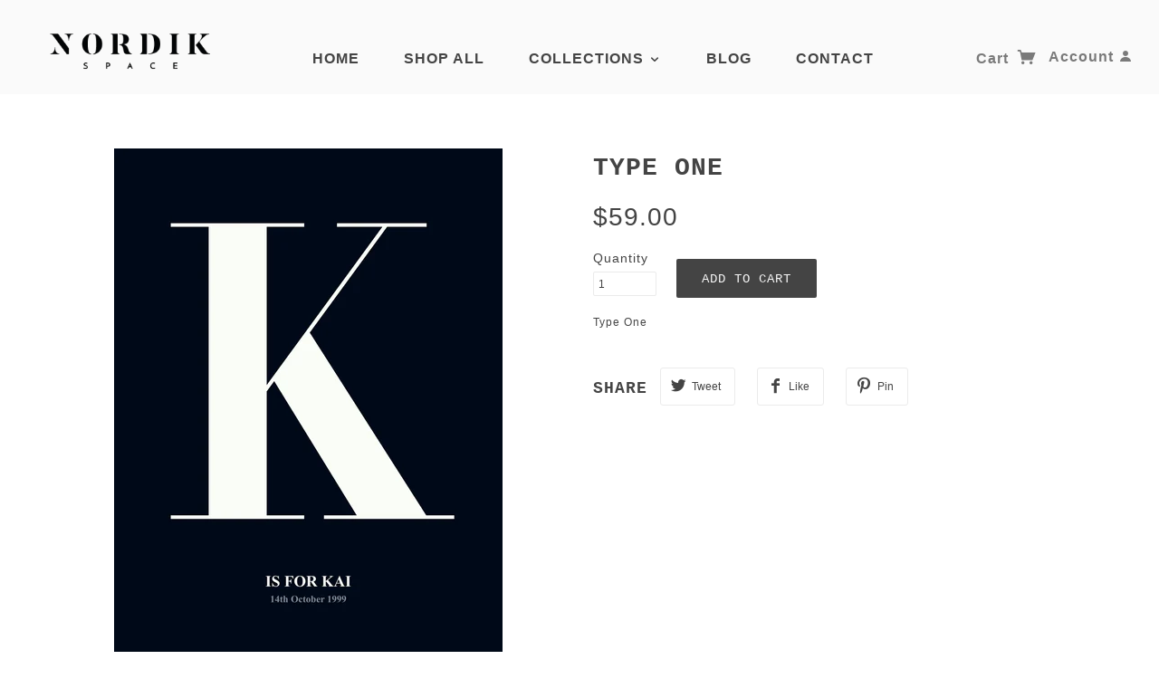

--- FILE ---
content_type: text/html; charset=utf-8
request_url: https://www.nordikspace.com/products/type-one-179
body_size: 17520
content:
<!doctype html>
<!--[if lt IE 7]> <html class="no-js lt-ie9 lt-ie8 lt-ie7" lang="en"> <![endif]-->
<!--[if IE 7]> <html class="no-js lt-ie9 lt-ie8" lang="en"> <![endif]-->
<!--[if IE 8]> <html class="no-js lt-ie9" lang="en"> <![endif]-->
<!--[if IE 9]> <html class="ie9 no-js"> <![endif]-->
<!--[if (gt IE 9)|!(IE)]><!--> <html class="no-js"> <!--<![endif]-->

<head>
  
  <!-- Google Tag Manager -->
<script>(function(w,d,s,l,i){w[l]=w[l]||[];w[l].push({'gtm.start':
new Date().getTime(),event:'gtm.js'});var f=d.getElementsByTagName(s)[0],
j=d.createElement(s),dl=l!='dataLayer'?'&l='+l:'';j.async=true;j.src=
'https://www.googletagmanager.com/gtm.js?id='+i+dl;f.parentNode.insertBefore(j,f);
})(window,document,'script','dataLayer','GTM-MT3H3DS');</script>
<!-- End Google Tag Manager -->
  
<meta name="p:domain_verify" content="85bc5d57a5a7cffabc4ed7845c546802"/>
  
  <meta name="facebook-domain-verification" content="xdnro472oy626czor9kkvvquwhciwk" />

  <meta charset="UTF-8" />
  <meta http-equiv="X-UA-Compatible" content="IE=edge,chrome=1" />
  <meta name="viewport" content="width=device-width, initial-scale=1.0" />
  
    <link rel="shortcut icon" type="image/png" href="//www.nordikspace.com/cdn/shop/t/14/assets/favicon.png?v=65528494442177154291513785243" />
  

  
    <title>Type One | NORDIK SPACE</title>
  
  
  
  <meta name="description" content="Type One" />
  
  
  <link rel="canonical" href="https://www.nordikspace.com/products/type-one-179" />
  
  

  <meta property="og:type" content="product">
  <meta property="og:title" content="Type One">
  
  <meta property="og:image" content="http://www.nordikspace.com/cdn/shop/products/2a2ef6d6b6bac92cd6f5f0b1e1e79a06_grande.png?v=1585621576">
  <meta property="og:image:secure_url" content="https://www.nordikspace.com/cdn/shop/products/2a2ef6d6b6bac92cd6f5f0b1e1e79a06_grande.png?v=1585621576">
  
  <meta property="og:price:amount" content="59.00">
  <meta property="og:price:currency" content="USD">


  <meta property="og:description" content="Type One">

  <meta property="og:url" content="https://www.nordikspace.com/products/type-one-179">
  <meta property="og:site_name" content="NORDIK SPACE">





<meta name="twitter:card" content="summary">

  <meta name="twitter:title" content="Type One">
  <meta name="twitter:description" content="Type One">
  <meta name="twitter:image" content="https://www.nordikspace.com/cdn/shop/products/2a2ef6d6b6bac92cd6f5f0b1e1e79a06_medium.png?v=1585621576">
  <meta name="twitter:image:width" content="240">
  <meta name="twitter:image:height" content="240">

  
  




























<script>
  WebFontConfig = {
    
    
    google: { families: ['Open Sans:400,700', ] }
    
  };
</script>
<script src="//ajax.googleapis.com/ajax/libs/webfont/1.4.7/webfont.js"></script>


  <script>window.performance && window.performance.mark && window.performance.mark('shopify.content_for_header.start');</script><meta id="shopify-digital-wallet" name="shopify-digital-wallet" content="/12010812/digital_wallets/dialog">
<meta name="shopify-checkout-api-token" content="d017f59b7722fb265764fead8647013c">
<link rel="alternate" type="application/json+oembed" href="https://www.nordikspace.com/products/type-one-179.oembed">
<script async="async" src="/checkouts/internal/preloads.js?locale=en-US"></script>
<link rel="preconnect" href="https://shop.app" crossorigin="anonymous">
<script async="async" src="https://shop.app/checkouts/internal/preloads.js?locale=en-US&shop_id=12010812" crossorigin="anonymous"></script>
<script id="apple-pay-shop-capabilities" type="application/json">{"shopId":12010812,"countryCode":"CA","currencyCode":"USD","merchantCapabilities":["supports3DS"],"merchantId":"gid:\/\/shopify\/Shop\/12010812","merchantName":"NORDIK SPACE","requiredBillingContactFields":["postalAddress","email","phone"],"requiredShippingContactFields":["postalAddress","email","phone"],"shippingType":"shipping","supportedNetworks":["visa","masterCard","amex","discover","jcb"],"total":{"type":"pending","label":"NORDIK SPACE","amount":"1.00"},"shopifyPaymentsEnabled":true,"supportsSubscriptions":true}</script>
<script id="shopify-features" type="application/json">{"accessToken":"d017f59b7722fb265764fead8647013c","betas":["rich-media-storefront-analytics"],"domain":"www.nordikspace.com","predictiveSearch":true,"shopId":12010812,"locale":"en"}</script>
<script>var Shopify = Shopify || {};
Shopify.shop = "nordikspace.myshopify.com";
Shopify.locale = "en";
Shopify.currency = {"active":"USD","rate":"1.0"};
Shopify.country = "US";
Shopify.theme = {"name":"MAIN - December 25 2018","id":9119629353,"schema_name":null,"schema_version":null,"theme_store_id":null,"role":"main"};
Shopify.theme.handle = "null";
Shopify.theme.style = {"id":null,"handle":null};
Shopify.cdnHost = "www.nordikspace.com/cdn";
Shopify.routes = Shopify.routes || {};
Shopify.routes.root = "/";</script>
<script type="module">!function(o){(o.Shopify=o.Shopify||{}).modules=!0}(window);</script>
<script>!function(o){function n(){var o=[];function n(){o.push(Array.prototype.slice.apply(arguments))}return n.q=o,n}var t=o.Shopify=o.Shopify||{};t.loadFeatures=n(),t.autoloadFeatures=n()}(window);</script>
<script>
  window.ShopifyPay = window.ShopifyPay || {};
  window.ShopifyPay.apiHost = "shop.app\/pay";
  window.ShopifyPay.redirectState = null;
</script>
<script id="shop-js-analytics" type="application/json">{"pageType":"product"}</script>
<script defer="defer" async type="module" src="//www.nordikspace.com/cdn/shopifycloud/shop-js/modules/v2/client.init-shop-cart-sync_DtuiiIyl.en.esm.js"></script>
<script defer="defer" async type="module" src="//www.nordikspace.com/cdn/shopifycloud/shop-js/modules/v2/chunk.common_CUHEfi5Q.esm.js"></script>
<script type="module">
  await import("//www.nordikspace.com/cdn/shopifycloud/shop-js/modules/v2/client.init-shop-cart-sync_DtuiiIyl.en.esm.js");
await import("//www.nordikspace.com/cdn/shopifycloud/shop-js/modules/v2/chunk.common_CUHEfi5Q.esm.js");

  window.Shopify.SignInWithShop?.initShopCartSync?.({"fedCMEnabled":true,"windoidEnabled":true});

</script>
<script>
  window.Shopify = window.Shopify || {};
  if (!window.Shopify.featureAssets) window.Shopify.featureAssets = {};
  window.Shopify.featureAssets['shop-js'] = {"shop-cart-sync":["modules/v2/client.shop-cart-sync_DFoTY42P.en.esm.js","modules/v2/chunk.common_CUHEfi5Q.esm.js"],"init-fed-cm":["modules/v2/client.init-fed-cm_D2UNy1i2.en.esm.js","modules/v2/chunk.common_CUHEfi5Q.esm.js"],"init-shop-email-lookup-coordinator":["modules/v2/client.init-shop-email-lookup-coordinator_BQEe2rDt.en.esm.js","modules/v2/chunk.common_CUHEfi5Q.esm.js"],"shop-cash-offers":["modules/v2/client.shop-cash-offers_3CTtReFF.en.esm.js","modules/v2/chunk.common_CUHEfi5Q.esm.js","modules/v2/chunk.modal_BewljZkx.esm.js"],"shop-button":["modules/v2/client.shop-button_C6oxCjDL.en.esm.js","modules/v2/chunk.common_CUHEfi5Q.esm.js"],"init-windoid":["modules/v2/client.init-windoid_5pix8xhK.en.esm.js","modules/v2/chunk.common_CUHEfi5Q.esm.js"],"avatar":["modules/v2/client.avatar_BTnouDA3.en.esm.js"],"init-shop-cart-sync":["modules/v2/client.init-shop-cart-sync_DtuiiIyl.en.esm.js","modules/v2/chunk.common_CUHEfi5Q.esm.js"],"shop-toast-manager":["modules/v2/client.shop-toast-manager_BYv_8cH1.en.esm.js","modules/v2/chunk.common_CUHEfi5Q.esm.js"],"pay-button":["modules/v2/client.pay-button_FnF9EIkY.en.esm.js","modules/v2/chunk.common_CUHEfi5Q.esm.js"],"shop-login-button":["modules/v2/client.shop-login-button_CH1KUpOf.en.esm.js","modules/v2/chunk.common_CUHEfi5Q.esm.js","modules/v2/chunk.modal_BewljZkx.esm.js"],"init-customer-accounts-sign-up":["modules/v2/client.init-customer-accounts-sign-up_aj7QGgYS.en.esm.js","modules/v2/client.shop-login-button_CH1KUpOf.en.esm.js","modules/v2/chunk.common_CUHEfi5Q.esm.js","modules/v2/chunk.modal_BewljZkx.esm.js"],"init-shop-for-new-customer-accounts":["modules/v2/client.init-shop-for-new-customer-accounts_NbnYRf_7.en.esm.js","modules/v2/client.shop-login-button_CH1KUpOf.en.esm.js","modules/v2/chunk.common_CUHEfi5Q.esm.js","modules/v2/chunk.modal_BewljZkx.esm.js"],"init-customer-accounts":["modules/v2/client.init-customer-accounts_ppedhqCH.en.esm.js","modules/v2/client.shop-login-button_CH1KUpOf.en.esm.js","modules/v2/chunk.common_CUHEfi5Q.esm.js","modules/v2/chunk.modal_BewljZkx.esm.js"],"shop-follow-button":["modules/v2/client.shop-follow-button_CMIBBa6u.en.esm.js","modules/v2/chunk.common_CUHEfi5Q.esm.js","modules/v2/chunk.modal_BewljZkx.esm.js"],"lead-capture":["modules/v2/client.lead-capture_But0hIyf.en.esm.js","modules/v2/chunk.common_CUHEfi5Q.esm.js","modules/v2/chunk.modal_BewljZkx.esm.js"],"checkout-modal":["modules/v2/client.checkout-modal_BBxc70dQ.en.esm.js","modules/v2/chunk.common_CUHEfi5Q.esm.js","modules/v2/chunk.modal_BewljZkx.esm.js"],"shop-login":["modules/v2/client.shop-login_hM3Q17Kl.en.esm.js","modules/v2/chunk.common_CUHEfi5Q.esm.js","modules/v2/chunk.modal_BewljZkx.esm.js"],"payment-terms":["modules/v2/client.payment-terms_CAtGlQYS.en.esm.js","modules/v2/chunk.common_CUHEfi5Q.esm.js","modules/v2/chunk.modal_BewljZkx.esm.js"]};
</script>
<script>(function() {
  var isLoaded = false;
  function asyncLoad() {
    if (isLoaded) return;
    isLoaded = true;
    var urls = ["\/\/shopify.privy.com\/widget.js?shop=nordikspace.myshopify.com","https:\/\/www.improvedcontactform.com\/icf.js?shop=nordikspace.myshopify.com","https:\/\/chimpstatic.com\/mcjs-connected\/js\/users\/8020485814b36f5936e155226\/9e485d9c51ab10aacecd4a045.js?shop=nordikspace.myshopify.com","\/\/cdn.shopify.com\/proxy\/530e4ea3d1a9308fa4b6759a1993546e06fa245cfe8673e806760eaea9e0560e\/static.cdn.printful.com\/static\/js\/external\/shopify-product-customizer.js?v=0.28\u0026shop=nordikspace.myshopify.com\u0026sp-cache-control=cHVibGljLCBtYXgtYWdlPTkwMA","https:\/\/static.klaviyo.com\/onsite\/js\/MjA62M\/klaviyo.js?company_id=MjA62M\u0026shop=nordikspace.myshopify.com","https:\/\/cdn.hextom.com\/js\/quickannouncementbar.js?shop=nordikspace.myshopify.com"];
    for (var i = 0; i < urls.length; i++) {
      var s = document.createElement('script');
      s.type = 'text/javascript';
      s.async = true;
      s.src = urls[i];
      var x = document.getElementsByTagName('script')[0];
      x.parentNode.insertBefore(s, x);
    }
  };
  if(window.attachEvent) {
    window.attachEvent('onload', asyncLoad);
  } else {
    window.addEventListener('load', asyncLoad, false);
  }
})();</script>
<script id="__st">var __st={"a":12010812,"offset":-18000,"reqid":"66613ef9-46ff-4e91-a299-c41f7aa26e22-1766943471","pageurl":"www.nordikspace.com\/products\/type-one-179","u":"2ce09abfa8bf","p":"product","rtyp":"product","rid":4427802902662};</script>
<script>window.ShopifyPaypalV4VisibilityTracking = true;</script>
<script id="captcha-bootstrap">!function(){'use strict';const t='contact',e='account',n='new_comment',o=[[t,t],['blogs',n],['comments',n],[t,'customer']],c=[[e,'customer_login'],[e,'guest_login'],[e,'recover_customer_password'],[e,'create_customer']],r=t=>t.map((([t,e])=>`form[action*='/${t}']:not([data-nocaptcha='true']) input[name='form_type'][value='${e}']`)).join(','),a=t=>()=>t?[...document.querySelectorAll(t)].map((t=>t.form)):[];function s(){const t=[...o],e=r(t);return a(e)}const i='password',u='form_key',d=['recaptcha-v3-token','g-recaptcha-response','h-captcha-response',i],f=()=>{try{return window.sessionStorage}catch{return}},m='__shopify_v',_=t=>t.elements[u];function p(t,e,n=!1){try{const o=window.sessionStorage,c=JSON.parse(o.getItem(e)),{data:r}=function(t){const{data:e,action:n}=t;return t[m]||n?{data:e,action:n}:{data:t,action:n}}(c);for(const[e,n]of Object.entries(r))t.elements[e]&&(t.elements[e].value=n);n&&o.removeItem(e)}catch(o){console.error('form repopulation failed',{error:o})}}const l='form_type',E='cptcha';function T(t){t.dataset[E]=!0}const w=window,h=w.document,L='Shopify',v='ce_forms',y='captcha';let A=!1;((t,e)=>{const n=(g='f06e6c50-85a8-45c8-87d0-21a2b65856fe',I='https://cdn.shopify.com/shopifycloud/storefront-forms-hcaptcha/ce_storefront_forms_captcha_hcaptcha.v1.5.2.iife.js',D={infoText:'Protected by hCaptcha',privacyText:'Privacy',termsText:'Terms'},(t,e,n)=>{const o=w[L][v],c=o.bindForm;if(c)return c(t,g,e,D).then(n);var r;o.q.push([[t,g,e,D],n]),r=I,A||(h.body.append(Object.assign(h.createElement('script'),{id:'captcha-provider',async:!0,src:r})),A=!0)});var g,I,D;w[L]=w[L]||{},w[L][v]=w[L][v]||{},w[L][v].q=[],w[L][y]=w[L][y]||{},w[L][y].protect=function(t,e){n(t,void 0,e),T(t)},Object.freeze(w[L][y]),function(t,e,n,w,h,L){const[v,y,A,g]=function(t,e,n){const i=e?o:[],u=t?c:[],d=[...i,...u],f=r(d),m=r(i),_=r(d.filter((([t,e])=>n.includes(e))));return[a(f),a(m),a(_),s()]}(w,h,L),I=t=>{const e=t.target;return e instanceof HTMLFormElement?e:e&&e.form},D=t=>v().includes(t);t.addEventListener('submit',(t=>{const e=I(t);if(!e)return;const n=D(e)&&!e.dataset.hcaptchaBound&&!e.dataset.recaptchaBound,o=_(e),c=g().includes(e)&&(!o||!o.value);(n||c)&&t.preventDefault(),c&&!n&&(function(t){try{if(!f())return;!function(t){const e=f();if(!e)return;const n=_(t);if(!n)return;const o=n.value;o&&e.removeItem(o)}(t);const e=Array.from(Array(32),(()=>Math.random().toString(36)[2])).join('');!function(t,e){_(t)||t.append(Object.assign(document.createElement('input'),{type:'hidden',name:u})),t.elements[u].value=e}(t,e),function(t,e){const n=f();if(!n)return;const o=[...t.querySelectorAll(`input[type='${i}']`)].map((({name:t})=>t)),c=[...d,...o],r={};for(const[a,s]of new FormData(t).entries())c.includes(a)||(r[a]=s);n.setItem(e,JSON.stringify({[m]:1,action:t.action,data:r}))}(t,e)}catch(e){console.error('failed to persist form',e)}}(e),e.submit())}));const S=(t,e)=>{t&&!t.dataset[E]&&(n(t,e.some((e=>e===t))),T(t))};for(const o of['focusin','change'])t.addEventListener(o,(t=>{const e=I(t);D(e)&&S(e,y())}));const B=e.get('form_key'),M=e.get(l),P=B&&M;t.addEventListener('DOMContentLoaded',(()=>{const t=y();if(P)for(const e of t)e.elements[l].value===M&&p(e,B);[...new Set([...A(),...v().filter((t=>'true'===t.dataset.shopifyCaptcha))])].forEach((e=>S(e,t)))}))}(h,new URLSearchParams(w.location.search),n,t,e,['guest_login'])})(!0,!0)}();</script>
<script integrity="sha256-4kQ18oKyAcykRKYeNunJcIwy7WH5gtpwJnB7kiuLZ1E=" data-source-attribution="shopify.loadfeatures" defer="defer" src="//www.nordikspace.com/cdn/shopifycloud/storefront/assets/storefront/load_feature-a0a9edcb.js" crossorigin="anonymous"></script>
<script crossorigin="anonymous" defer="defer" src="//www.nordikspace.com/cdn/shopifycloud/storefront/assets/shopify_pay/storefront-65b4c6d7.js?v=20250812"></script>
<script data-source-attribution="shopify.dynamic_checkout.dynamic.init">var Shopify=Shopify||{};Shopify.PaymentButton=Shopify.PaymentButton||{isStorefrontPortableWallets:!0,init:function(){window.Shopify.PaymentButton.init=function(){};var t=document.createElement("script");t.src="https://www.nordikspace.com/cdn/shopifycloud/portable-wallets/latest/portable-wallets.en.js",t.type="module",document.head.appendChild(t)}};
</script>
<script data-source-attribution="shopify.dynamic_checkout.buyer_consent">
  function portableWalletsHideBuyerConsent(e){var t=document.getElementById("shopify-buyer-consent"),n=document.getElementById("shopify-subscription-policy-button");t&&n&&(t.classList.add("hidden"),t.setAttribute("aria-hidden","true"),n.removeEventListener("click",e))}function portableWalletsShowBuyerConsent(e){var t=document.getElementById("shopify-buyer-consent"),n=document.getElementById("shopify-subscription-policy-button");t&&n&&(t.classList.remove("hidden"),t.removeAttribute("aria-hidden"),n.addEventListener("click",e))}window.Shopify?.PaymentButton&&(window.Shopify.PaymentButton.hideBuyerConsent=portableWalletsHideBuyerConsent,window.Shopify.PaymentButton.showBuyerConsent=portableWalletsShowBuyerConsent);
</script>
<script data-source-attribution="shopify.dynamic_checkout.cart.bootstrap">document.addEventListener("DOMContentLoaded",(function(){function t(){return document.querySelector("shopify-accelerated-checkout-cart, shopify-accelerated-checkout")}if(t())Shopify.PaymentButton.init();else{new MutationObserver((function(e,n){t()&&(Shopify.PaymentButton.init(),n.disconnect())})).observe(document.body,{childList:!0,subtree:!0})}}));
</script>
<link id="shopify-accelerated-checkout-styles" rel="stylesheet" media="screen" href="https://www.nordikspace.com/cdn/shopifycloud/portable-wallets/latest/accelerated-checkout-backwards-compat.css" crossorigin="anonymous">
<style id="shopify-accelerated-checkout-cart">
        #shopify-buyer-consent {
  margin-top: 1em;
  display: inline-block;
  width: 100%;
}

#shopify-buyer-consent.hidden {
  display: none;
}

#shopify-subscription-policy-button {
  background: none;
  border: none;
  padding: 0;
  text-decoration: underline;
  font-size: inherit;
  cursor: pointer;
}

#shopify-subscription-policy-button::before {
  box-shadow: none;
}

      </style>

<script>window.performance && window.performance.mark && window.performance.mark('shopify.content_for_header.end');</script> 

  <link href="//www.nordikspace.com/cdn/shop/t/14/assets/style.css?v=112336785563637697851759251247" rel="stylesheet" type="text/css" media="all" />
  <link href="//www.nordikspace.com/cdn/shop/t/14/assets/swatch.css?v=8441452113852259681513785253" rel="stylesheet" type="text/css" media="all" />
  <style>

/* Add Your Custom Styles Here */
  
/* instagram-widget css  */
.template-index .instagram-widget .items.wide {max-width: 100%;max-height: 100%;}
.template-index .instagram-widget .items .item {max-width: 100%;display:inline-block;}

  
/* 
  ##Device = Desktops
  ##Screen = 1281px to higher resolution desktops
*/
 @media (min-width: 769px) and (max-width: 1024px){
	a.item img {height:154px;width: 154px;}
  
}

@media (min-width: 1025px) and (max-width: 1280px){
  	.product-item.columns.large-3{
      	height: 325px !important;
    	margin-left: auto;
    	margin-right: auto;
    	margin-top: 20px;
    	margin-bottom: 20px;
    }
	a.item img {height: 200px;width: 306px;}
  	 .image-wrapper a img {width: 200px;height: 200px;}
  
}
@media (min-width: 1281px) and (max-width:1365 ) {
	a.item img {height: 230px;width: 306px;}
  	.image-wrapper a img {width: 300px;height: 300px;}
  	.product-item.columns.large-3{
      	height: 425px;
    	margin-left: auto;
    	margin-right: auto;
    	margin-top: 20px;
    	margin-bottom: 20px;
    }
  
}
@media (width: 1366px) {
	a.item img {height:211px;width: 211px;}
  
}
@media (width: 1440px) {
	a.item img {height:223px;width:223px;}
   .widgets {padding-top: 140px;}
  
}
@media (min-width: 1441px) and (max-width:1600px) {
	a.item img {height: 250px;width: 250px;}
   .widgets {padding-top: 140px;}
  
}
@media (width: 1680px) {
	a.item img {height: 263px;width: 263px;}
   .widgets {padding-top: 140px;}
  
}
@media (min-width: 1681px) {
	a.item img {height: 258px;width:258px;}
   .widgets {padding-top: 140px;}
  
}
@media only screen and (max-width: 768px) {
    .items.wide {text-align: center;}
  	a.item img {height: 230px;width: 240px;}
  .template-index .instagram-widget .items .item {display: inline-block;padding:0;}
  

  
}

@media only screen and (max-width: 760px){
  
  	.product-grid .title a{font-size:11px;}
    .product-item.columns.large-3 {
    width: 145px;
    height: 287px;
    float: left;
    padding: 5px;
   }
  a.item img {
    height: 160px;
    width: 160px;
}
    
}
  @media only screen and (max-width: 984px) and (min-width: 767px){
.template-index .widgets .row {
    padding: 50px 30px 0 !important;
}
  }
@media (max-width: 320px) {
  a.item img {height: 136px;width: 136px;}
}
  
@media only screen and (min-width: 768px){
.template-index .widgets .full_widget{padding: 100px 0px 0;}

.template-index .instagram-widget {text-align: left;}
/* .product-grid .product-item {height: 300px;} */

}

  
  /*  Blog CSS */
.featured-blog--root {margin: 0 auto;text-align: center;padding: 70px 50px;}
.featured-blog--header { max-width: 1200px;margin: 0 auto;}
.featured-blog--heading { text-transform: uppercase;margin: -.3em 0;padding-bottom: 30px;}
  
.featured-blog--body {
    display: -webkit-inline-box;
    display: -ms-inline-flexbox;
    display: inline-flex;
    width: 100%;
    max-width: 1200px;
    -ms-flex-wrap: wrap;
    flex-wrap: wrap;
    -webkit-box-pack: center;
    -ms-flex-pack: center;
    justify-content: center;
    margin: -15px 0;
}
  
.featured-blog--item--image {
    display: -webkit-box;
    display: -ms-flexbox;
    display: flex;
    -webkit-box-align: center;
    -ms-flex-align: center;
    align-items: center;
    padding-bottom: 15px;
}
  
.featured-blog--item {width: calc(100% / 3);padding: 15px;}
.image--root {position: relative; max-width: 100%;}
  
.image--root img {
    display: block;
    position: absolute;
    top: 0;
    left: 0;
    width: 100%;
    height: 100%;
}
.image--container {max-width: 100%;}



</style>

  <!--[if lt IE 8]>
    <script src="//www.nordikspace.com/cdn/shop/t/14/assets/json2.js?v=154133857350868653501513785247" type="text/javascript"></script>
  <![endif]-->

  <!--[if lt IE 9]>
  <script type="text/javascript" src="https://getfirebug.com/firebug-lite.js"></script>
  <script src="//html5shim.googlecode.com/svn/trunk/html5.js" type="text/javascript"></script>
  <script src="//www.nordikspace.com/cdn/shop/t/14/assets/dd_roundies.js?v=75117064764312664521513785243" type="text/javascript"></script>
  <script>
  DD_roundies.addRule('.circle', '45px');
  </script>
  <![endif]-->

  <script src="//www.nordikspace.com/cdn/shop/t/14/assets/custom.modernizr.js?v=44331738608728928201513785242" type="text/javascript"></script>
  <script src="//ajax.googleapis.com/ajax/libs/jquery/1.9.1/jquery.min.js" type="text/javascript"></script>
  <script src="//ajax.googleapis.com/ajax/libs/jqueryui/1.10.3/jquery-ui.min.js" type="text/javascript"></script>
  <script src="//www.nordikspace.com/cdn/shopifycloud/storefront/assets/themes_support/api.jquery-7ab1a3a4.js" type="text/javascript"></script>
  <script src="//www.nordikspace.com/cdn/shopifycloud/storefront/assets/themes_support/option_selection-b017cd28.js" type="text/javascript"></script>
<script src="//www.nordikspace.com/cdn/shop/t/14/assets/jquery.flexslider.js?v=102035754958032264631513785247" type="text/javascript"></script>
  <link href="//www.nordikspace.com/cdn/shop/t/14/assets/flexslider.css?v=92153025880732916791513785243" rel="stylesheet" type="text/css" media="all" />
  

  <script>
    var twitterID = '',
    general_external_links_enabled = true,
    general_scroll_to_active_item = true,
    shop_url = 'https://www.nordikspace.com',
    shop_money_format = '${{amount}}',
    home_slider_auto_enabled = true,
    home_slider_rotate_frequency = 7000,
    home_widget_twitter_enabled = false,
    home_widget_blog_enabled = false,
    home_widget_instagram_access_token = '2918878924.c76948d.0f1ad10adf0a4132a12eb6b76851633d',
    product_zoom_enabled = true,
    product_modal_enabled = true,
    currency_switcher_enabled = false,
    theme = {};
  </script>

  

  <script src="//www.nordikspace.com/cdn/shop/t/14/assets/plugins.js?v=133337190204299359001533869283" type="text/javascript"></script>
  <script src="//www.nordikspace.com/cdn/shop/t/14/assets/shop.js?v=44844738293321518411535776764" type="text/javascript"></script>

<link href="https://monorail-edge.shopifysvc.com" rel="dns-prefetch">
<script>(function(){if ("sendBeacon" in navigator && "performance" in window) {try {var session_token_from_headers = performance.getEntriesByType('navigation')[0].serverTiming.find(x => x.name == '_s').description;} catch {var session_token_from_headers = undefined;}var session_cookie_matches = document.cookie.match(/_shopify_s=([^;]*)/);var session_token_from_cookie = session_cookie_matches && session_cookie_matches.length === 2 ? session_cookie_matches[1] : "";var session_token = session_token_from_headers || session_token_from_cookie || "";function handle_abandonment_event(e) {var entries = performance.getEntries().filter(function(entry) {return /monorail-edge.shopifysvc.com/.test(entry.name);});if (!window.abandonment_tracked && entries.length === 0) {window.abandonment_tracked = true;var currentMs = Date.now();var navigation_start = performance.timing.navigationStart;var payload = {shop_id: 12010812,url: window.location.href,navigation_start,duration: currentMs - navigation_start,session_token,page_type: "product"};window.navigator.sendBeacon("https://monorail-edge.shopifysvc.com/v1/produce", JSON.stringify({schema_id: "online_store_buyer_site_abandonment/1.1",payload: payload,metadata: {event_created_at_ms: currentMs,event_sent_at_ms: currentMs}}));}}window.addEventListener('pagehide', handle_abandonment_event);}}());</script>
<script id="web-pixels-manager-setup">(function e(e,d,r,n,o){if(void 0===o&&(o={}),!Boolean(null===(a=null===(i=window.Shopify)||void 0===i?void 0:i.analytics)||void 0===a?void 0:a.replayQueue)){var i,a;window.Shopify=window.Shopify||{};var t=window.Shopify;t.analytics=t.analytics||{};var s=t.analytics;s.replayQueue=[],s.publish=function(e,d,r){return s.replayQueue.push([e,d,r]),!0};try{self.performance.mark("wpm:start")}catch(e){}var l=function(){var e={modern:/Edge?\/(1{2}[4-9]|1[2-9]\d|[2-9]\d{2}|\d{4,})\.\d+(\.\d+|)|Firefox\/(1{2}[4-9]|1[2-9]\d|[2-9]\d{2}|\d{4,})\.\d+(\.\d+|)|Chrom(ium|e)\/(9{2}|\d{3,})\.\d+(\.\d+|)|(Maci|X1{2}).+ Version\/(15\.\d+|(1[6-9]|[2-9]\d|\d{3,})\.\d+)([,.]\d+|)( \(\w+\)|)( Mobile\/\w+|) Safari\/|Chrome.+OPR\/(9{2}|\d{3,})\.\d+\.\d+|(CPU[ +]OS|iPhone[ +]OS|CPU[ +]iPhone|CPU IPhone OS|CPU iPad OS)[ +]+(15[._]\d+|(1[6-9]|[2-9]\d|\d{3,})[._]\d+)([._]\d+|)|Android:?[ /-](13[3-9]|1[4-9]\d|[2-9]\d{2}|\d{4,})(\.\d+|)(\.\d+|)|Android.+Firefox\/(13[5-9]|1[4-9]\d|[2-9]\d{2}|\d{4,})\.\d+(\.\d+|)|Android.+Chrom(ium|e)\/(13[3-9]|1[4-9]\d|[2-9]\d{2}|\d{4,})\.\d+(\.\d+|)|SamsungBrowser\/([2-9]\d|\d{3,})\.\d+/,legacy:/Edge?\/(1[6-9]|[2-9]\d|\d{3,})\.\d+(\.\d+|)|Firefox\/(5[4-9]|[6-9]\d|\d{3,})\.\d+(\.\d+|)|Chrom(ium|e)\/(5[1-9]|[6-9]\d|\d{3,})\.\d+(\.\d+|)([\d.]+$|.*Safari\/(?![\d.]+ Edge\/[\d.]+$))|(Maci|X1{2}).+ Version\/(10\.\d+|(1[1-9]|[2-9]\d|\d{3,})\.\d+)([,.]\d+|)( \(\w+\)|)( Mobile\/\w+|) Safari\/|Chrome.+OPR\/(3[89]|[4-9]\d|\d{3,})\.\d+\.\d+|(CPU[ +]OS|iPhone[ +]OS|CPU[ +]iPhone|CPU IPhone OS|CPU iPad OS)[ +]+(10[._]\d+|(1[1-9]|[2-9]\d|\d{3,})[._]\d+)([._]\d+|)|Android:?[ /-](13[3-9]|1[4-9]\d|[2-9]\d{2}|\d{4,})(\.\d+|)(\.\d+|)|Mobile Safari.+OPR\/([89]\d|\d{3,})\.\d+\.\d+|Android.+Firefox\/(13[5-9]|1[4-9]\d|[2-9]\d{2}|\d{4,})\.\d+(\.\d+|)|Android.+Chrom(ium|e)\/(13[3-9]|1[4-9]\d|[2-9]\d{2}|\d{4,})\.\d+(\.\d+|)|Android.+(UC? ?Browser|UCWEB|U3)[ /]?(15\.([5-9]|\d{2,})|(1[6-9]|[2-9]\d|\d{3,})\.\d+)\.\d+|SamsungBrowser\/(5\.\d+|([6-9]|\d{2,})\.\d+)|Android.+MQ{2}Browser\/(14(\.(9|\d{2,})|)|(1[5-9]|[2-9]\d|\d{3,})(\.\d+|))(\.\d+|)|K[Aa][Ii]OS\/(3\.\d+|([4-9]|\d{2,})\.\d+)(\.\d+|)/},d=e.modern,r=e.legacy,n=navigator.userAgent;return n.match(d)?"modern":n.match(r)?"legacy":"unknown"}(),u="modern"===l?"modern":"legacy",c=(null!=n?n:{modern:"",legacy:""})[u],f=function(e){return[e.baseUrl,"/wpm","/b",e.hashVersion,"modern"===e.buildTarget?"m":"l",".js"].join("")}({baseUrl:d,hashVersion:r,buildTarget:u}),m=function(e){var d=e.version,r=e.bundleTarget,n=e.surface,o=e.pageUrl,i=e.monorailEndpoint;return{emit:function(e){var a=e.status,t=e.errorMsg,s=(new Date).getTime(),l=JSON.stringify({metadata:{event_sent_at_ms:s},events:[{schema_id:"web_pixels_manager_load/3.1",payload:{version:d,bundle_target:r,page_url:o,status:a,surface:n,error_msg:t},metadata:{event_created_at_ms:s}}]});if(!i)return console&&console.warn&&console.warn("[Web Pixels Manager] No Monorail endpoint provided, skipping logging."),!1;try{return self.navigator.sendBeacon.bind(self.navigator)(i,l)}catch(e){}var u=new XMLHttpRequest;try{return u.open("POST",i,!0),u.setRequestHeader("Content-Type","text/plain"),u.send(l),!0}catch(e){return console&&console.warn&&console.warn("[Web Pixels Manager] Got an unhandled error while logging to Monorail."),!1}}}}({version:r,bundleTarget:l,surface:e.surface,pageUrl:self.location.href,monorailEndpoint:e.monorailEndpoint});try{o.browserTarget=l,function(e){var d=e.src,r=e.async,n=void 0===r||r,o=e.onload,i=e.onerror,a=e.sri,t=e.scriptDataAttributes,s=void 0===t?{}:t,l=document.createElement("script"),u=document.querySelector("head"),c=document.querySelector("body");if(l.async=n,l.src=d,a&&(l.integrity=a,l.crossOrigin="anonymous"),s)for(var f in s)if(Object.prototype.hasOwnProperty.call(s,f))try{l.dataset[f]=s[f]}catch(e){}if(o&&l.addEventListener("load",o),i&&l.addEventListener("error",i),u)u.appendChild(l);else{if(!c)throw new Error("Did not find a head or body element to append the script");c.appendChild(l)}}({src:f,async:!0,onload:function(){if(!function(){var e,d;return Boolean(null===(d=null===(e=window.Shopify)||void 0===e?void 0:e.analytics)||void 0===d?void 0:d.initialized)}()){var d=window.webPixelsManager.init(e)||void 0;if(d){var r=window.Shopify.analytics;r.replayQueue.forEach((function(e){var r=e[0],n=e[1],o=e[2];d.publishCustomEvent(r,n,o)})),r.replayQueue=[],r.publish=d.publishCustomEvent,r.visitor=d.visitor,r.initialized=!0}}},onerror:function(){return m.emit({status:"failed",errorMsg:"".concat(f," has failed to load")})},sri:function(e){var d=/^sha384-[A-Za-z0-9+/=]+$/;return"string"==typeof e&&d.test(e)}(c)?c:"",scriptDataAttributes:o}),m.emit({status:"loading"})}catch(e){m.emit({status:"failed",errorMsg:(null==e?void 0:e.message)||"Unknown error"})}}})({shopId: 12010812,storefrontBaseUrl: "https://www.nordikspace.com",extensionsBaseUrl: "https://extensions.shopifycdn.com/cdn/shopifycloud/web-pixels-manager",monorailEndpoint: "https://monorail-edge.shopifysvc.com/unstable/produce_batch",surface: "storefront-renderer",enabledBetaFlags: ["2dca8a86","a0d5f9d2"],webPixelsConfigList: [{"id":"896630918","configuration":"{\"storeIdentity\":\"nordikspace.myshopify.com\",\"baseURL\":\"https:\\\/\\\/api.printful.com\\\/shopify-pixels\"}","eventPayloadVersion":"v1","runtimeContext":"STRICT","scriptVersion":"74f275712857ab41bea9d998dcb2f9da","type":"APP","apiClientId":156624,"privacyPurposes":["ANALYTICS","MARKETING","SALE_OF_DATA"],"dataSharingAdjustments":{"protectedCustomerApprovalScopes":["read_customer_address","read_customer_email","read_customer_name","read_customer_personal_data","read_customer_phone"]}},{"id":"91127942","configuration":"{\"pixel_id\":\"578914652548272\",\"pixel_type\":\"facebook_pixel\",\"metaapp_system_user_token\":\"-\"}","eventPayloadVersion":"v1","runtimeContext":"OPEN","scriptVersion":"ca16bc87fe92b6042fbaa3acc2fbdaa6","type":"APP","apiClientId":2329312,"privacyPurposes":["ANALYTICS","MARKETING","SALE_OF_DATA"],"dataSharingAdjustments":{"protectedCustomerApprovalScopes":["read_customer_address","read_customer_email","read_customer_name","read_customer_personal_data","read_customer_phone"]}},{"id":"95223942","eventPayloadVersion":"v1","runtimeContext":"LAX","scriptVersion":"1","type":"CUSTOM","privacyPurposes":["ANALYTICS"],"name":"Google Analytics tag (migrated)"},{"id":"shopify-app-pixel","configuration":"{}","eventPayloadVersion":"v1","runtimeContext":"STRICT","scriptVersion":"0450","apiClientId":"shopify-pixel","type":"APP","privacyPurposes":["ANALYTICS","MARKETING"]},{"id":"shopify-custom-pixel","eventPayloadVersion":"v1","runtimeContext":"LAX","scriptVersion":"0450","apiClientId":"shopify-pixel","type":"CUSTOM","privacyPurposes":["ANALYTICS","MARKETING"]}],isMerchantRequest: false,initData: {"shop":{"name":"NORDIK SPACE","paymentSettings":{"currencyCode":"USD"},"myshopifyDomain":"nordikspace.myshopify.com","countryCode":"CA","storefrontUrl":"https:\/\/www.nordikspace.com"},"customer":null,"cart":null,"checkout":null,"productVariants":[{"price":{"amount":59.0,"currencyCode":"USD"},"product":{"title":"Type One","vendor":"NORDIK SPACE","id":"4427802902662","untranslatedTitle":"Type One","url":"\/products\/type-one-179","type":"posters"},"id":"31471991357574","image":{"src":"\/\/www.nordikspace.com\/cdn\/shop\/products\/2a2ef6d6b6bac92cd6f5f0b1e1e79a06.png?v=1585621576"},"sku":"custom-product","title":"Default Title","untranslatedTitle":"Default Title"}],"purchasingCompany":null},},"https://www.nordikspace.com/cdn","da62cc92w68dfea28pcf9825a4m392e00d0",{"modern":"","legacy":""},{"shopId":"12010812","storefrontBaseUrl":"https:\/\/www.nordikspace.com","extensionBaseUrl":"https:\/\/extensions.shopifycdn.com\/cdn\/shopifycloud\/web-pixels-manager","surface":"storefront-renderer","enabledBetaFlags":"[\"2dca8a86\", \"a0d5f9d2\"]","isMerchantRequest":"false","hashVersion":"da62cc92w68dfea28pcf9825a4m392e00d0","publish":"custom","events":"[[\"page_viewed\",{}],[\"product_viewed\",{\"productVariant\":{\"price\":{\"amount\":59.0,\"currencyCode\":\"USD\"},\"product\":{\"title\":\"Type One\",\"vendor\":\"NORDIK SPACE\",\"id\":\"4427802902662\",\"untranslatedTitle\":\"Type One\",\"url\":\"\/products\/type-one-179\",\"type\":\"posters\"},\"id\":\"31471991357574\",\"image\":{\"src\":\"\/\/www.nordikspace.com\/cdn\/shop\/products\/2a2ef6d6b6bac92cd6f5f0b1e1e79a06.png?v=1585621576\"},\"sku\":\"custom-product\",\"title\":\"Default Title\",\"untranslatedTitle\":\"Default Title\"}}]]"});</script><script>
  window.ShopifyAnalytics = window.ShopifyAnalytics || {};
  window.ShopifyAnalytics.meta = window.ShopifyAnalytics.meta || {};
  window.ShopifyAnalytics.meta.currency = 'USD';
  var meta = {"product":{"id":4427802902662,"gid":"gid:\/\/shopify\/Product\/4427802902662","vendor":"NORDIK SPACE","type":"posters","handle":"type-one-179","variants":[{"id":31471991357574,"price":5900,"name":"Type One","public_title":null,"sku":"custom-product"}],"remote":false},"page":{"pageType":"product","resourceType":"product","resourceId":4427802902662,"requestId":"66613ef9-46ff-4e91-a299-c41f7aa26e22-1766943471"}};
  for (var attr in meta) {
    window.ShopifyAnalytics.meta[attr] = meta[attr];
  }
</script>
<script class="analytics">
  (function () {
    var customDocumentWrite = function(content) {
      var jquery = null;

      if (window.jQuery) {
        jquery = window.jQuery;
      } else if (window.Checkout && window.Checkout.$) {
        jquery = window.Checkout.$;
      }

      if (jquery) {
        jquery('body').append(content);
      }
    };

    var hasLoggedConversion = function(token) {
      if (token) {
        return document.cookie.indexOf('loggedConversion=' + token) !== -1;
      }
      return false;
    }

    var setCookieIfConversion = function(token) {
      if (token) {
        var twoMonthsFromNow = new Date(Date.now());
        twoMonthsFromNow.setMonth(twoMonthsFromNow.getMonth() + 2);

        document.cookie = 'loggedConversion=' + token + '; expires=' + twoMonthsFromNow;
      }
    }

    var trekkie = window.ShopifyAnalytics.lib = window.trekkie = window.trekkie || [];
    if (trekkie.integrations) {
      return;
    }
    trekkie.methods = [
      'identify',
      'page',
      'ready',
      'track',
      'trackForm',
      'trackLink'
    ];
    trekkie.factory = function(method) {
      return function() {
        var args = Array.prototype.slice.call(arguments);
        args.unshift(method);
        trekkie.push(args);
        return trekkie;
      };
    };
    for (var i = 0; i < trekkie.methods.length; i++) {
      var key = trekkie.methods[i];
      trekkie[key] = trekkie.factory(key);
    }
    trekkie.load = function(config) {
      trekkie.config = config || {};
      trekkie.config.initialDocumentCookie = document.cookie;
      var first = document.getElementsByTagName('script')[0];
      var script = document.createElement('script');
      script.type = 'text/javascript';
      script.onerror = function(e) {
        var scriptFallback = document.createElement('script');
        scriptFallback.type = 'text/javascript';
        scriptFallback.onerror = function(error) {
                var Monorail = {
      produce: function produce(monorailDomain, schemaId, payload) {
        var currentMs = new Date().getTime();
        var event = {
          schema_id: schemaId,
          payload: payload,
          metadata: {
            event_created_at_ms: currentMs,
            event_sent_at_ms: currentMs
          }
        };
        return Monorail.sendRequest("https://" + monorailDomain + "/v1/produce", JSON.stringify(event));
      },
      sendRequest: function sendRequest(endpointUrl, payload) {
        // Try the sendBeacon API
        if (window && window.navigator && typeof window.navigator.sendBeacon === 'function' && typeof window.Blob === 'function' && !Monorail.isIos12()) {
          var blobData = new window.Blob([payload], {
            type: 'text/plain'
          });

          if (window.navigator.sendBeacon(endpointUrl, blobData)) {
            return true;
          } // sendBeacon was not successful

        } // XHR beacon

        var xhr = new XMLHttpRequest();

        try {
          xhr.open('POST', endpointUrl);
          xhr.setRequestHeader('Content-Type', 'text/plain');
          xhr.send(payload);
        } catch (e) {
          console.log(e);
        }

        return false;
      },
      isIos12: function isIos12() {
        return window.navigator.userAgent.lastIndexOf('iPhone; CPU iPhone OS 12_') !== -1 || window.navigator.userAgent.lastIndexOf('iPad; CPU OS 12_') !== -1;
      }
    };
    Monorail.produce('monorail-edge.shopifysvc.com',
      'trekkie_storefront_load_errors/1.1',
      {shop_id: 12010812,
      theme_id: 9119629353,
      app_name: "storefront",
      context_url: window.location.href,
      source_url: "//www.nordikspace.com/cdn/s/trekkie.storefront.8f32c7f0b513e73f3235c26245676203e1209161.min.js"});

        };
        scriptFallback.async = true;
        scriptFallback.src = '//www.nordikspace.com/cdn/s/trekkie.storefront.8f32c7f0b513e73f3235c26245676203e1209161.min.js';
        first.parentNode.insertBefore(scriptFallback, first);
      };
      script.async = true;
      script.src = '//www.nordikspace.com/cdn/s/trekkie.storefront.8f32c7f0b513e73f3235c26245676203e1209161.min.js';
      first.parentNode.insertBefore(script, first);
    };
    trekkie.load(
      {"Trekkie":{"appName":"storefront","development":false,"defaultAttributes":{"shopId":12010812,"isMerchantRequest":null,"themeId":9119629353,"themeCityHash":"16307252896985921209","contentLanguage":"en","currency":"USD","eventMetadataId":"fbe8ec46-3b0d-40bc-887d-c3b18cf66a84"},"isServerSideCookieWritingEnabled":true,"monorailRegion":"shop_domain","enabledBetaFlags":["65f19447"]},"Session Attribution":{},"S2S":{"facebookCapiEnabled":true,"source":"trekkie-storefront-renderer","apiClientId":580111}}
    );

    var loaded = false;
    trekkie.ready(function() {
      if (loaded) return;
      loaded = true;

      window.ShopifyAnalytics.lib = window.trekkie;

      var originalDocumentWrite = document.write;
      document.write = customDocumentWrite;
      try { window.ShopifyAnalytics.merchantGoogleAnalytics.call(this); } catch(error) {};
      document.write = originalDocumentWrite;

      window.ShopifyAnalytics.lib.page(null,{"pageType":"product","resourceType":"product","resourceId":4427802902662,"requestId":"66613ef9-46ff-4e91-a299-c41f7aa26e22-1766943471","shopifyEmitted":true});

      var match = window.location.pathname.match(/checkouts\/(.+)\/(thank_you|post_purchase)/)
      var token = match? match[1]: undefined;
      if (!hasLoggedConversion(token)) {
        setCookieIfConversion(token);
        window.ShopifyAnalytics.lib.track("Viewed Product",{"currency":"USD","variantId":31471991357574,"productId":4427802902662,"productGid":"gid:\/\/shopify\/Product\/4427802902662","name":"Type One","price":"59.00","sku":"custom-product","brand":"NORDIK SPACE","variant":null,"category":"posters","nonInteraction":true,"remote":false},undefined,undefined,{"shopifyEmitted":true});
      window.ShopifyAnalytics.lib.track("monorail:\/\/trekkie_storefront_viewed_product\/1.1",{"currency":"USD","variantId":31471991357574,"productId":4427802902662,"productGid":"gid:\/\/shopify\/Product\/4427802902662","name":"Type One","price":"59.00","sku":"custom-product","brand":"NORDIK SPACE","variant":null,"category":"posters","nonInteraction":true,"remote":false,"referer":"https:\/\/www.nordikspace.com\/products\/type-one-179"});
      }
    });


        var eventsListenerScript = document.createElement('script');
        eventsListenerScript.async = true;
        eventsListenerScript.src = "//www.nordikspace.com/cdn/shopifycloud/storefront/assets/shop_events_listener-3da45d37.js";
        document.getElementsByTagName('head')[0].appendChild(eventsListenerScript);

})();</script>
  <script>
  if (!window.ga || (window.ga && typeof window.ga !== 'function')) {
    window.ga = function ga() {
      (window.ga.q = window.ga.q || []).push(arguments);
      if (window.Shopify && window.Shopify.analytics && typeof window.Shopify.analytics.publish === 'function') {
        window.Shopify.analytics.publish("ga_stub_called", {}, {sendTo: "google_osp_migration"});
      }
      console.error("Shopify's Google Analytics stub called with:", Array.from(arguments), "\nSee https://help.shopify.com/manual/promoting-marketing/pixels/pixel-migration#google for more information.");
    };
    if (window.Shopify && window.Shopify.analytics && typeof window.Shopify.analytics.publish === 'function') {
      window.Shopify.analytics.publish("ga_stub_initialized", {}, {sendTo: "google_osp_migration"});
    }
  }
</script>
<script
  defer
  src="https://www.nordikspace.com/cdn/shopifycloud/perf-kit/shopify-perf-kit-2.1.2.min.js"
  data-application="storefront-renderer"
  data-shop-id="12010812"
  data-render-region="gcp-us-central1"
  data-page-type="product"
  data-theme-instance-id="9119629353"
  data-theme-name=""
  data-theme-version=""
  data-monorail-region="shop_domain"
  data-resource-timing-sampling-rate="10"
  data-shs="true"
  data-shs-beacon="true"
  data-shs-export-with-fetch="true"
  data-shs-logs-sample-rate="1"
  data-shs-beacon-endpoint="https://www.nordikspace.com/api/collect"
></script>
</head>


<body class="page-type-one template-product">

  <header class="main-header">
    <div class="bg"></div>
    <div class="row top">
      

      <div class="columns">
        <h1 class="title clearfix" role="banner">
  
    <a href="/" role="banner" title="NORDIK SPACE">
      <img src="//www.nordikspace.com/cdn/shop/t/14/assets/logo.png?v=144057933030771708871530159594" alt="NORDIK SPACE" />
    </a>
  
</h1>
      </div>

      <!--<div class="search-account columns">
        <div class="menu">
  

  
    <a class="searchbar-open" href="#">Search<span aria-hidden="true" class="glyph search"></span></a>
  

  
    <a class="account-open" href="#">Account<span aria-hidden="true" class="glyph account"></span></a>
  
    
</div>

<div class="searchbar-container">
  <form  action="/search" method="get" role="search">
    
    <input name="q" type="text" placeholder="Search store..." class="search-box hint text" />
    
    <button class="glyph search"></button>
  </form>
  <a href="#" aria-hidden="true" class="searchbar-close glyph cross"></a>
</div>

<div class="account-container">
  
    
    
    
    

    
      <a href="/account/login" id="customer_login_link">Log in</a> or <a href="/account/register" id="customer_register_link">Sign up</a>
    
  
  <a href="#" aria-hidden="true" class="account-close glyph cross"></a>
</div>




      </div>-->
      
    </div><!-- .row -->

    <div class="bottom-row">
      <div class="row">
        <div class="columns menu-container">
          <div class="main-menu">
  <nav role="navigation" class="widescreen clearfix">
    <ul class="font-nav">
      
      
        <li class="nav-item">
          <a class="nav-item-link" href="/">
            Home
          </a>

          
          
            
            
            
          
            
            
            
          
            
            
            
          
            
            
            
          

          
          
          
            
            
          
            
            
          
            
            
          
            
            
          

        
        </li>
      
        <li class="nav-item">
          <a class="nav-item-link" href="/collections/all">
            Shop All
          </a>

          
          
            
            
            
          
            
            
            
          
            
            
            
          
            
            
            
          

          
          
          
            
            
          
            
            
          
            
            
          
            
            
          

        
        </li>
      
        <li class="nav-item">
          <a class="nav-item-link" href="/">
            Collections
          </a>

          
          
            
            
            
          
            
            
            
          
            
            
            
              <ul class="sub-nav catalog">
                <li class="row">
                  
                    
                    <div class="sub-nav-item columns">
                      <a  href="/collections/design-objects"><span>Design Objects</span></a>
                      

                      
                      
                        
                        
                      
                        
                        
                      
                        
                        
                      
                        
                        
                      
                    </div>

                  
                  
                    
                    <div class="sub-nav-item columns">
                      <a  href="/collections/art-prints"><span>Art + Prints</span></a>
                      

                      
                      
                        
                        
                      
                        
                        
                      
                        
                        
                      
                        
                        
                      
                    </div>

                  
                  
                    
                    <div class="sub-nav-item columns">
                      <a  href="/collections/blankets-cushions"><span>Blankets & Cushions</span></a>
                      

                      
                      
                        
                        
                      
                        
                        
                      
                        
                        
                      
                        
                        
                      
                    </div>

                  
                  
                    
                    <div class="sub-nav-item columns">
                      <a  href="/collections/kitchen-dining"><span>Kitchen & Dining</span></a>
                      

                      
                      
                        
                        
                      
                        
                        
                      
                        
                        
                      
                        
                        
                      
                    </div>

                  
                  
                    
                    <div class="sub-nav-item columns">
                      <a  href="/collections/bed-bath"><span>Bed & Bath</span></a>
                      

                      
                      
                        
                        
                      
                        
                        
                      
                        
                        
                      
                        
                        
                      
                    </div>

                  
                  
                    
                    <div class="sub-nav-item columns">
                      <a  href="/collections/office-lifestyle"><span>Office & Lifestyle</span></a>
                      

                      
                      
                        
                        
                      
                        
                        
                      
                        
                        
                      
                        
                        
                      
                    </div>

                  
                  
                </li>
                
              </ul>
            
          
            
            
            
          

          
          
          
            
            
          
            
            
          
            
            
          
            
            
          

        
        </li>
      
        <li class="nav-item">
          <a class="nav-item-link" href="/blogs/designer-spotlight">
            Blog
          </a>

          
          
            
            
            
          
            
            
            
          
            
            
            
          
            
            
            
          

          
          
          
            
            
          
            
            
          
            
            
          
            
            
          

        
        </li>
      
        <li class="nav-item">
          <a class="nav-item-link" href="/pages/contact">
            Contact
          </a>

          
          
            
            
            
          
            
            
            
          
            
            
            
          
            
            
            
          

          
          
          
            
            
          
            
            
          
            
            
          
            
            
          

        
        </li>
      
    </ul>
  </nav>

</div>

        </div>
        
        <div class="columns cart-container">
          <div class="cart">
 	<div class="show-for-medium-up">
	  <a class="cart-link" href="/cart">Cart <span class="number-wrapper hide">(<span class="number">0</span>)</span><span aria-hidden="true" class="glyph cart"></span></a>

		<div class="recently-added">
		  <table width="100%">
			  <thead>
			    <tr>
			      <td colspan="3">Recently Added</td>
			    </tr>
			  </thead>
			  
			  <tbody>
					

			  </tbody>

			  <tfoot>
			    <tr>
						<td class="items-count"><a href="/cart"><span class="number">0</span> Items</a></td>
						<td colspan="2" class="text-right all-caps"><strong>Total <span class="total-price" style="margin-left:5px;">$0.00</span></strong></td>
			    </tr>
			  </tfoot>
			  
			</table>

			<div class="row"> 
			  <div class="checkout columns">
			    <a class="button" href="/cart">Go to Checkout</a>
			  </div><!-- #cart-meta -->
			</div>

			<div class="error">
			  <p>The item you just added is unavailable. Please select another product or variant.</p>
			</div>

		</div>
	</div>

	<div class="show-for-small hide-for-ie9-down">
		<div class="recently-added-mask hide"></div>
		<div class="recently-added mobile">
			<a aria-hidden="true" class="close glyph cross"></a>
			

			<div class="row">
				<div class="columns">
					<p><strong class="all-caps">Recently Added</strong></p>
					<p class="mobile-item"></p>
					<p class="items-count"><a href="/cart"><span class="number">0</span> Items</a></p>
					<p><strong class="all-caps">Total <span class="total-price" style="margin-left:5px;">$0.00</span></strong></p>
				</div>
			</div>

			<div class="row">
			  <div class="checkout columns">
			    <a class="button" href="/cart">Go to Checkout</a>
			  </div><!-- #cart-meta -->
			</div>

			<div class="error">
			  <p>The item you just added is unavailable. Please select another product or variant.</p>
			</div>

		</div>
	</div>
</div>


        </div>
        <div class="columns account-container">
          <div class="account-link">
            <a href="/account" class="account-url">Account
            </a>
            <div class="account-icon"></div>
          </div>
        </div>

        <div class="mobile-tools">
          <a class="glyph menu" href=""></a>
          
          <a href="/search" class="glyph search"></a>
          
          
          <a href="/account" class="glyph account"></a>
          
          <a href="/cart" class="glyph cart"></a>

        </div>
      </div>
    </div>

    <div class="main-menu-dropdown-panel">
      <div class="row">
      
      </div>
    </div>

    <div class="mobile-menu">
      <nav role="navigation">
  <ul class="font-nav">

    
    
      <li class="nav-item">
        <a class="nav-item-link" href="/">
          Home
        </a>

        
        
          
          
          
        
          
          
          
        
          
          
          
        
          
          
          
        


        
        
        
          
          
        
          
          
        
          
          
        
          
          
        


      
      </li>
    
      <li class="nav-item">
        <a class="nav-item-link" href="/collections/all">
          Shop All
        </a>

        
        
          
          
          
        
          
          
          
        
          
          
          
        
          
          
          
        


        
        
        
          
          
        
          
          
        
          
          
        
          
          
        


      
      </li>
    
      <li class="nav-item">
        <a class="nav-item-link" href="/">
          Collections
        </a>

        
        
          
          
          
        
          
          
          
        
          
          
          
            <ul class="sub-nav catalog">
              <li class="row">
                
                  
                  <div class="sub-nav-item columns">
                    <a  href="/collections/design-objects"><span>Design Objects</span></a>
                    
                    
                    
                      
                      
                    
                      
                      
                    
                      
                      
                    
                      
                      
                    
                  </div>

                
                
                  
                  <div class="sub-nav-item columns">
                    <a  href="/collections/art-prints"><span>Art + Prints</span></a>
                    
                    
                    
                      
                      
                    
                      
                      
                    
                      
                      
                    
                      
                      
                    
                  </div>

                
                
                  
                  <div class="sub-nav-item columns">
                    <a  href="/collections/blankets-cushions"><span>Blankets & Cushions</span></a>
                    
                    
                    
                      
                      
                    
                      
                      
                    
                      
                      
                    
                      
                      
                    
                  </div>

                
                
                  
                  <div class="sub-nav-item columns">
                    <a  href="/collections/kitchen-dining"><span>Kitchen & Dining</span></a>
                    
                    
                    
                      
                      
                    
                      
                      
                    
                      
                      
                    
                      
                      
                    
                  </div>

                
                
                  
                  <div class="sub-nav-item columns">
                    <a  href="/collections/bed-bath"><span>Bed & Bath</span></a>
                    
                    
                    
                      
                      
                    
                      
                      
                    
                      
                      
                    
                      
                      
                    
                  </div>

                
                
                  
                  <div class="sub-nav-item columns">
                    <a  href="/collections/office-lifestyle"><span>Office & Lifestyle</span></a>
                    
                    
                    
                      
                      
                    
                      
                      
                    
                      
                      
                    
                      
                      
                    
                  </div>

                
                
              </li>
              
            </ul>
          
        
          
          
          
        


        
        
        
          
          
        
          
          
        
          
          
        
          
          
        


      
      </li>
    
      <li class="nav-item">
        <a class="nav-item-link" href="/blogs/designer-spotlight">
          Blog
        </a>

        
        
          
          
          
        
          
          
          
        
          
          
          
        
          
          
          
        


        
        
        
          
          
        
          
          
        
          
          
        
          
          
        


      
      </li>
    
      <li class="nav-item">
        <a class="nav-item-link" href="/pages/contact">
          Contact
        </a>

        
        
          
          
          
        
          
          
          
        
          
          
          
        
          
          
          
        


        
        
        
          
          
        
          
          
        
          
          
        
          
          
        


      
      </li>
    

  </ul>
</nav>




    </div>

    <div class="row">
      <div class="header-divider"></div>
    </div>

  </header>

  <section class="main-content">
    
      <!--<header>
  <div class="row show-for-medium-up">
    <div class="columns">
      
    </div>
  </div>
  <div class="previous-next row">
    
  </div>
</header>-->

<article class="row" itemscope itemtype="http://schema.org/Product">
  <meta itemprop="url" content="https://www.nordikspace.com/products/type-one-179" />
  <meta itemprop="image" content="//www.nordikspace.com/cdn/shop/products/2a2ef6d6b6bac92cd6f5f0b1e1e79a06_grande.png?v=1585621576" />

  <div class="positions active hide-for-js">
    <div data-position="title-vendor">
      <h1 class="page-title" itemprop="name">Type One</h1>
      
    </div>
      

    <div data-position="prices">
      <div class="prices">
        <div itemprop="offers" itemscope itemtype="http://schema.org/Offer">
          <meta itemprop="priceCurrency" content="USD" />

          
            <link itemprop="availability" href="http://schema.org/InStock" />
          

          <p>
            
            <span class="actual-price" itemprop="price">$59.00</span>&nbsp;<span class="compare-price"></span>
          </p>
        </div>
      </div>
    </div>

    <div data-position="photos">
      <div class="photos" >
        <div class="container clearfix">

          
          <a class="photo" href="//www.nordikspace.com/cdn/shop/products/2a2ef6d6b6bac92cd6f5f0b1e1e79a06_1024x1024.png?v=1585621576" data-zoom="//www.nordikspace.com/cdn/shop/products/2a2ef6d6b6bac92cd6f5f0b1e1e79a06_1024x1024.png?v=1585621576" rel="gallery" data-image-id="13933924909190">
            <img src="//www.nordikspace.com/cdn/shop/products/2a2ef6d6b6bac92cd6f5f0b1e1e79a06_grande.png?v=1585621576" alt="Type One" />
          </a>
          
        </div>
      </div>
    </div>

    <div data-position="thumbs">
      <div class="thumbs">
        
      </div>
    </div>
    
    <div data-position="cart-form">
      <form class="cart-form custom" action="/cart/add" method="post" enctype="multipart/form-data">  

       

        <div class="variants hidden">
          <select id="variant-listbox" name="id" class="medium">
            
              <option data-sku="custom-product" selected="selected"  value="31471991357574">Default Title - $59.00</option>
            
          </select>
        </div>
        

        <div class="quanity-cart-row clearfix">
          <div class="quantity">
  <label for="quantity">Quantity</label>
  <input id="quantity" type="number" name="quantity" min="1" value="1" />
</div>

          <div class="add-to-cart">
            <input type="submit" name="add" id="add" value="Add to Cart" class="purchase button">
          </div>
          
          <div class="buy_now_button_app"></div>
          
        </div>
      </form>
      
      <div class="product-unavailable">
  
    <p class="error">This product is currently sold out.</p>
  

  
</div>

    </div>

    <div data-position="description">
      <div class="description" >
        <div itemprop="description" class="rte-content">
          Type One
        </div>
      </div>
    </div>

  </div>

  <!-- Positions & Ordering -->

  <!-- Mobile -->
  <div class="positions show-for-small columns">
    <div data-position="title-vendor"></div>
    <div data-position="prices"></div>
    <div data-position="photos"></div>
    <div data-position="thumbs" class="text-center"></div>
    <div data-position="cart-form"></div>
    <div data-position="description"></div>
    
  <section class="row social-share">
    <div class="columns">
      <h2 class="title">Share</h2>



  <a class="glyph twitter" href="http://twitter.com/home?status=Check%20out%20this%20product:+https://www.nordikspace.com/products/type-one-179"><span>Tweet</span></a>



  <a class="glyph facebook" href="http://www.facebook.com/sharer.php?u=https://www.nordikspace.com/products/type-one-179&t=Type One"><span>Like</span></a>



  <a class="glyph pinterest" href="http://pinterest.com/pin/create/button/?url=https://www.nordikspace.com/products/type-one-179&media=//www.nordikspace.com/cdn/shop/products/2a2ef6d6b6bac92cd6f5f0b1e1e79a06_1024x1024.png?v=1585621576&description=Type%20One" count-layout="none"><span>Pin</span></a>






    </div>
  </section>

  </div>

  <!-- Medium Screens -->
  <div class="positions show-for-medium-only">
    <div class="columns large-6">
      <div data-position="photos"></div>
      <div data-position="thumbs"></div>
    </div>
    <div class="columns large-6">
      <div data-position="title-vendor"></div>
      <div data-position="prices"></div>
      <div data-position="cart-form"></div>
      
      <div data-position="description"></div>
      
  <section class="row social-share">
    <div class="columns">
      <h2 class="title">Share</h2>



  <a class="glyph twitter" href="http://twitter.com/home?status=Check%20out%20this%20product:+https://www.nordikspace.com/products/type-one-179"><span>Tweet</span></a>



  <a class="glyph facebook" href="http://www.facebook.com/sharer.php?u=https://www.nordikspace.com/products/type-one-179&t=Type One"><span>Like</span></a>



  <a class="glyph pinterest" href="http://pinterest.com/pin/create/button/?url=https://www.nordikspace.com/products/type-one-179&media=//www.nordikspace.com/cdn/shop/products/2a2ef6d6b6bac92cd6f5f0b1e1e79a06_1024x1024.png?v=1585621576&description=Type%20One" count-layout="none"><span>Pin</span></a>






    </div>
  </section>

    </div>

    
  </div>

  <!-- Large Screens -->
  <div class="positions show-for-large-up">
    <!---->

    <div class="columns large-6">
    <!--  <div class="flexslider">
  <ul class="slides">
    	
	   <li>
	        <img src="//www.nordikspace.com/cdn/shop/products/2a2ef6d6b6bac92cd6f5f0b1e1e79a06_1024x1024.png?v=1585621576" alt="" />
	   </li>
	
  </ul>
</div>-->
      
      <div data-position="photos"></div>
      
      
      <div class="columns large-12">
      
      
      
      
        <div data-position="thumbs"></div>
      
      
    </div>
      
      
    </div>

    <div class="columns large-6">
      
        <div data-position="title-vendor"></div>
      
      
        <div data-position="prices"></div>
      
      
        <div data-position="cart-form"></div>
      
      
      
        <div data-position="description"></div>
      
      
  <section class="row social-share">
    <div class="columns">
      <h2 class="title">Share</h2>



  <a class="glyph twitter" href="http://twitter.com/home?status=Check%20out%20this%20product:+https://www.nordikspace.com/products/type-one-179"><span>Tweet</span></a>



  <a class="glyph facebook" href="http://www.facebook.com/sharer.php?u=https://www.nordikspace.com/products/type-one-179&t=Type One"><span>Like</span></a>



  <a class="glyph pinterest" href="http://pinterest.com/pin/create/button/?url=https://www.nordikspace.com/products/type-one-179&media=//www.nordikspace.com/cdn/shop/products/2a2ef6d6b6bac92cd6f5f0b1e1e79a06_1024x1024.png?v=1585621576&description=Type%20One" count-layout="none"><span>Pin</span></a>






    </div>
  </section>

    </div>
  </div>
</article>

  <div class="product-extra-image">
      
  <ul class="image-list">
    	
	   <li class="columns large-6">
	        <img src="//www.nordikspace.com/cdn/shop/products/2a2ef6d6b6bac92cd6f5f0b1e1e79a06_1024x1024.png?v=1585621576" alt="" />
	   </li>
	
  </ul>
</div>

<script>
    $(document).ready(function(){
      
      $(".image-list img[src*='cream-relate']").each(function () {
        
          $(this).parent().addClass('cream-class');
        
    });
       $(".image-list img[src*='grey-relate']").each(function () {
        
          $(this).parent().addClass('grey-class');
        
    });
      
       $("li.thumb img[src*='cream-relate']").each(function () {
        
          $(this).parent().addClass('slider-cream-class');
        
    });
       $("li.thumb img[src*='grey-relate']").each(function () {
        
          $(this).parent().addClass('slider-grey-class');
        
    });
      $(".slider-cream-class").hide();
      $(".slider-grey-class").hide();
      $(".image-list li").hide();
      $(".image-list .grey-class").show();
      
      if($('.swatch-element input').is(':checked')) {    
         var value_swatch1 = $(this).val();
       // alert(value_swatch1); 
      
      }
    $(".swatch-element input").click(function(){
      var value_swatch = $(this).val();
     // console.log(value_swatch);
      if(value_swatch == 'Cream')
      {
      console.log("Cream");
        $(".image-list .grey-class").hide();
        $(".image-list .cream-class").show();
      }
      if(value_swatch == 'Dark Grey')
      {
        console.log("dark-grey");
        $(".image-list .grey-class").show();
        $(".image-list .cream-class").hide();
      }
        //$("p").slideToggle();
    });
      $("body").on("change",".single-option-selector",function(){
      var value_swatch = $(this).val();
     // console.log(value_swatch);
      if(value_swatch == 'Cream')
      {
      console.log("Cream");
        $(".image-list .grey-class").hide();
        $(".image-list .cream-class").show();
      }
      if(value_swatch == 'Dark Grey')
      {
        console.log("dark-grey");
        $(".image-list .grey-class").show();
        $(".image-list .cream-class").hide();
      }
        //$("p").slideToggle();
    });
});
  </script>




  <div class="modal">
    <div class="loading"></div>
    <a aria-hidden="true" class="prev glyph slider-left"></a>
    <a aria-hidden="true" class="close glyph cross"></a>
    <a aria-hidden="true" class="next glyph slider-right"></a>
    <div class="slides"></div>
  </div>
  <div class="modal-mask"></div>


<script>
  // variables to pass to shop.js
  var selectCallback = '';
  var product_title = 'Type One';
  var product_variant_size = 1;
  var product_options_size = 1;
  var product_options_first = 'Title';
  var product_json = {"id":4427802902662,"title":"Type One","handle":"type-one-179","description":"Type One","published_at":"2020-03-30T22:26:15-04:00","created_at":"2020-03-30T22:26:16-04:00","vendor":"NORDIK SPACE","type":"posters","tags":[],"price":5900,"price_min":5900,"price_max":5900,"available":true,"price_varies":false,"compare_at_price":null,"compare_at_price_min":0,"compare_at_price_max":0,"compare_at_price_varies":false,"variants":[{"id":31471991357574,"title":"Default Title","option1":"Default Title","option2":null,"option3":null,"sku":"custom-product","requires_shipping":true,"taxable":true,"featured_image":null,"available":true,"name":"Type One","public_title":null,"options":["Default Title"],"price":5900,"weight":0,"compare_at_price":null,"inventory_quantity":0,"inventory_management":null,"inventory_policy":"deny","barcode":null,"requires_selling_plan":false,"selling_plan_allocations":[]}],"images":["\/\/www.nordikspace.com\/cdn\/shop\/products\/2a2ef6d6b6bac92cd6f5f0b1e1e79a06.png?v=1585621576"],"featured_image":"\/\/www.nordikspace.com\/cdn\/shop\/products\/2a2ef6d6b6bac92cd6f5f0b1e1e79a06.png?v=1585621576","options":["Title"],"media":[{"alt":null,"id":6110083022982,"position":1,"preview_image":{"aspect_ratio":0.714,"height":4472,"width":3194,"src":"\/\/www.nordikspace.com\/cdn\/shop\/products\/2a2ef6d6b6bac92cd6f5f0b1e1e79a06.png?v=1585621576"},"aspect_ratio":0.714,"height":4472,"media_type":"image","src":"\/\/www.nordikspace.com\/cdn\/shop\/products\/2a2ef6d6b6bac92cd6f5f0b1e1e79a06.png?v=1585621576","width":3194}],"requires_selling_plan":false,"selling_plan_groups":[],"content":"Type One"};
  var product_language_was = 'was';

  // Looking for the selectCallback function?
  // You can find it at the bottom of the theme.liquid file
</script>
<script>
$(window).load(function() {
  $('.flexslider').flexslider({
    animation: "slide"
  });
});
  </script>
  </section>

  <footer class="main-footer">

    <div class="row bottom">
      <div class="column-1 large-4 columns">
<!--          <img src="https://cdn.shopify.com/s/files/1/1201/0812/files/nordikspace-logo_61f74d25-3c29-46e1-b514-280a998b47ee.png?4762230514748291292"; alt="nordikspace" height="46" width="130"/> -->
        
       <img src="https://cdn.shopify.com/s/files/1/1201/0812/t/14/assets/logo.png?2187629212204906993"; alt="nordikspace" height="46" width="130"/>
        <h2 class="title">#nordikspace</h2>
        <div class="content">
          <p class="text">We love seeing how you have styled your nordikspace purchases. Share them with us by tagging your photos with <strong>@nordikspace</strong></p>
         <!-- <div class="powered-by"><a target="_blank" rel="nofollow" href="https://www.shopify.com?utm_campaign=poweredby&amp;utm_medium=shopify&amp;utm_source=onlinestore">Powered by Shopify</a></div>-->
       </div>

      </div>
      <div class="column-2 large-4 columns">
        <h2 class="title">Menu</h2>
        
        <div class="content">
          
            
          
            <ul class="footer-nav plain-list" role="navigation">
            
              <li><a href="/pages/shipping-info" title="Shipping">Shipping</a></li>
            
              <li><a href="/pages/returns" title="Returns">Returns</a></li>
            
            </ul>
          
        </div>
      </div>


      <div class="column-3 large-4 columns">
        
          
          
            <h2 class="title">Subscribe</h2>
          

          <div class="content" id="mailing-list-module">
            
            
              <p>Signup to get the latest news...</p>
            

            
              <form method="post" action="/contact#contact_form" id="contact_form" accept-charset="UTF-8" class="contact-form"><input type="hidden" name="form_type" value="customer" /><input type="hidden" name="utf8" value="✓" />
              
                     
            <input type="hidden" id="contact_tags" name="contact[tags]" value="newsletter" />
            <input type="hidden" id="newsletter-first-name" name="contact[first_name]" value="Subscriber" />
            <input type="hidden" id="newsletter-last-name" name="contact[last_name]" value="Newsletter" />
            <input type="email" placeholder="Your Email" name="contact[email]" />
            <input type="submit" class="button prefix" value="OK" name="subscribe" id="email-submit" />

            
            </form> 
            
          

          <div class="social-follow">
            <a title="Facebook" aria-hidden="true" target="_blank" class="glyph facebook" href="https://www.facebook.com/nordikspace"></a>
            <a title="Twitter" aria-hidden="true" target="_blank" class="glyph twitter" href="https://twitter.com/nordikspace"></a>
            <a title="Instagram" aria-hidden="true" target="_blank" class="glyph instagram" href="https://instagram.com/nordikspace"></a>
            
            
            
            
            

            
          </div>
        </div> 
      </div>
    </div>

    
      
        <div class="row">
          <div class="columns">
              <ul class="payment-options">
                
                  <li>
                    <span class="icon icon-american_express" aria-hidden="true"></span>
                  </li>
                
                  <li>
                    <span class="icon icon-apple_pay" aria-hidden="true"></span>
                  </li>
                
                  <li>
                    <span class="icon icon-diners_club" aria-hidden="true"></span>
                  </li>
                
                  <li>
                    <span class="icon icon-discover" aria-hidden="true"></span>
                  </li>
                
                  <li>
                    <span class="icon icon-google_pay" aria-hidden="true"></span>
                  </li>
                
                  <li>
                    <span class="icon icon-master" aria-hidden="true"></span>
                  </li>
                
                  <li>
                    <span class="icon icon-shopify_pay" aria-hidden="true"></span>
                  </li>
                
                  <li>
                    <span class="icon icon-visa" aria-hidden="true"></span>
                  </li>
                
              </ul>
          </div>
        </div>
      
    
  </footer>



  
    <script>
      var selectCallback = function(variant, selector) {
theme.variantSelected(variant, selector);
      // BEGIN SWATCHES
      if (variant) { 
        var form = jQuery('#' + selector.domIdPrefix).closest('form');
        for (var i=0,length=variant.options.length; i<length; i++) {
          var radioButton = form.find('.swatch[data-option-index="' + i + '"] :radio[value="' + variant.options[i] +'"]');
          if (radioButton.size()) {
            radioButton.get(0).checked = true;
          }
        }
      }
      // END SWATCHES
      
      
      
      
      };
      
      
      
      
      
    /*  
      var selectCallback = function(variant, selector) {
        theme.variantSelected(variant, selector);
        // add your selectCallback code here...
// BEGIN SWATCHES
if (variant) {
  var form = jQuery('#' + selector.domIdPrefix).closest('form');
  for (var i=0,length=variant.options.length; i<length; i++) {
    var radioButton = form.find('.swatch[data-option-index="' + i + '"] :radio[value="' + variant.options[i] +'"]');
    if (radioButton.size()) {
      radioButton.get(0).checked = true;
    }
  }
}
// END SWATCHES

      };*/

      jQuery(function($) {
        new Shopify.OptionSelectors("variant-listbox", {
           product: {"id":4427802902662,"title":"Type One","handle":"type-one-179","description":"Type One","published_at":"2020-03-30T22:26:15-04:00","created_at":"2020-03-30T22:26:16-04:00","vendor":"NORDIK SPACE","type":"posters","tags":[],"price":5900,"price_min":5900,"price_max":5900,"available":true,"price_varies":false,"compare_at_price":null,"compare_at_price_min":0,"compare_at_price_max":0,"compare_at_price_varies":false,"variants":[{"id":31471991357574,"title":"Default Title","option1":"Default Title","option2":null,"option3":null,"sku":"custom-product","requires_shipping":true,"taxable":true,"featured_image":null,"available":true,"name":"Type One","public_title":null,"options":["Default Title"],"price":5900,"weight":0,"compare_at_price":null,"inventory_quantity":0,"inventory_management":null,"inventory_policy":"deny","barcode":null,"requires_selling_plan":false,"selling_plan_allocations":[]}],"images":["\/\/www.nordikspace.com\/cdn\/shop\/products\/2a2ef6d6b6bac92cd6f5f0b1e1e79a06.png?v=1585621576"],"featured_image":"\/\/www.nordikspace.com\/cdn\/shop\/products\/2a2ef6d6b6bac92cd6f5f0b1e1e79a06.png?v=1585621576","options":["Title"],"media":[{"alt":null,"id":6110083022982,"position":1,"preview_image":{"aspect_ratio":0.714,"height":4472,"width":3194,"src":"\/\/www.nordikspace.com\/cdn\/shop\/products\/2a2ef6d6b6bac92cd6f5f0b1e1e79a06.png?v=1585621576"},"aspect_ratio":0.714,"height":4472,"media_type":"image","src":"\/\/www.nordikspace.com\/cdn\/shop\/products\/2a2ef6d6b6bac92cd6f5f0b1e1e79a06.png?v=1585621576","width":3194}],"requires_selling_plan":false,"selling_plan_groups":[],"content":"Type One"},
          onVariantSelected: selectCallback,
          enableHistoryState: true
        });
      });
    </script>
  
  
<script>
jQuery(function() {
  jQuery('.swatch :radio').change(function() {
    var optionIndex = jQuery(this).closest('.swatch').attr('data-option-index');
    var optionValue = jQuery(this).val();
    jQuery(this)
      .closest('form')
      .find('.single-option-selector')
      .eq(optionIndex)
      .val(optionValue)
      .trigger('change');
  }); 
  

$('.product-grid').find('div.large-3').matchHeight({
   byRow: true,
    property: 'height',
});
  
});
</script>

  <!-- Google Tag Manager (noscript) -->
<noscript><iframe src="https://www.googletagmanager.com/ns.html?id=GTM-MT3H3DS"
height="0" width="0" style="display:none;visibility:hidden"></iframe></noscript>
<!-- End Google Tag Manager (noscript) -->
  

<!-- **BEGIN** Hextom QAB Integration // Main Include - DO NOT MODIFY -->
    <!-- **BEGIN** Hextom QAB Integration // Main - DO NOT MODIFY -->
<script type="application/javascript">
    window.hextom_qab_meta = {
        p1: [
            
                
            
        ],
        p2: {
            
        }
    };
</script>
<!-- **END** Hextom QAB Integration // Main - DO NOT MODIFY -->
    <!-- **END** Hextom QAB Integration // Main Include - DO NOT MODIFY -->



<!-- PF EDT START -->
<script type='text/javascript'>var pfSyncProductIdentity = 4427802902662;
            var pfProductId = null;
            var pfEdt = 1;
            var pfEdtTextColor = null;
            var pfEdtBackgroundColor = null;
            var pfEdtBorderColor = null;  
            var pfEdtUseDefaultStyling = null;
            var pfEdtTextAlignment = null;
            var pfEdtFlags = {
                US: "//www.nordikspace.com/cdn/shop/t/14/assets/US.svg?v=17811159171454854431677699603",CA: "//www.nordikspace.com/cdn/shop/t/14/assets/CA.svg?v=77738686792531178981677699604",ES: "//www.nordikspace.com/cdn/shop/t/14/assets/ES.svg?v=19483902181026949331677699605",LV: "//www.nordikspace.com/cdn/shop/t/14/assets/LV.svg?v=163888631359893727091677699606",GB: "//www.nordikspace.com/cdn/shop/t/14/assets/GB.svg?v=157372112821307359951677699607",DE: "//www.nordikspace.com/cdn/shop/t/14/assets/DE.svg?v=154609946929368824821677699608",FR: "//www.nordikspace.com/cdn/shop/t/14/assets/FR.svg?v=97752060254836179651677699609",AU: "//www.nordikspace.com/cdn/shop/t/14/assets/AU.svg?v=65463951528482320801677699610",JP: "//www.nordikspace.com/cdn/shop/t/14/assets/JP.svg?v=52425627572980086631677699611",NZ: "//www.nordikspace.com/cdn/shop/t/14/assets/NZ.svg?v=1549073082076210561677699612",IT: "//www.nordikspace.com/cdn/shop/t/14/assets/IT.svg?v=45308896630255981631677699613",BR: "//www.nordikspace.com/cdn/shop/t/14/assets/BR.svg?v=146632422351094491541677699614",KR: "//www.nordikspace.com/cdn/shop/t/14/assets/KR.svg?v=147525929895977086391677699615",NL: "//www.nordikspace.com/cdn/shop/t/14/assets/NL.svg?v=147392914340385444261677699615",GB: "//www.nordikspace.com/cdn/shop/t/14/assets/GB.svg?v=157372112821307359951677699607",US: "//www.nordikspace.com/cdn/shop/t/14/assets/US.svg?v=17811159171454854431677699603",
            };</script>
<!-- PF EDT END -->
</body>
</html>